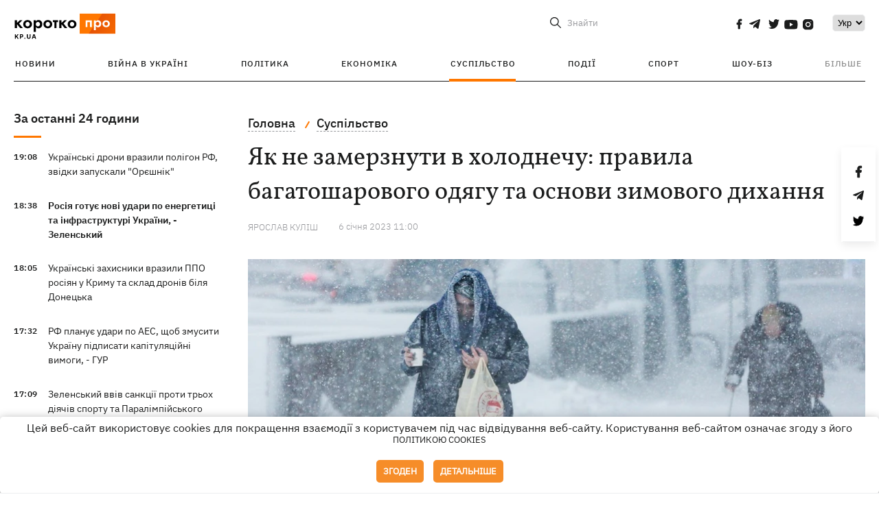

--- FILE ---
content_type: text/html; charset=UTF-8
request_url: https://kp.ua/ua/life/a662299-jak-ne-zamerznuti-v-kholodnechu-pravila-bahatosharovoho-odjahu-ta-osnovi-zimovoho-dikhannja
body_size: 17393
content:
<!DOCTYPE html>
<html lang="uk">
            <head>
    <meta charset="UTF-8">
    <meta http-equiv="X-UA-Compatible" content="IE=edge">
    <meta name="viewport" content="width=device-width, initial-scale=1">
    <meta name="iua-site-verification" content="a1ffdeb377e59db8d563549272b66c43" />

    
        <title>Як не замерзнути в холоднечу: правила багатошарового одягу та основи зимового дихання - Новини на KP.UA</title>    <meta name="description" content="Як пережити мороз на вулиці - правила вибору зимового одягу, основи зимового дихання та пересування на холоді. Від яких напоїв краще відмовитись, а які справді зігріють." class="js-meta" />    <meta name="keywords" content="обмороження, зимові морози, як не замерзнути" class="js-meta" /><meta name="news_keywords" content="обмороження, зимові морози, як не замерзнути" class="js-meta" />    
    
                    
                <link rel="canonical" href="https://kp.ua/ua/life/a662299-jak-ne-zamerznuti-v-kholodnechu-pravila-bahatosharovoho-odjahu-ta-osnovi-zimovoho-dikhannja"><link rel="alternate" href="https://kp.ua/ua/life/a662299-jak-ne-zamerznuti-v-kholodnechu-pravila-bahatosharovoho-odjahu-ta-osnovi-zimovoho-dikhannja" hreflang="uk-UA" />        
                <link rel="alternate" href="https://kp.ua/life/a662299-kak-ne-zamerznut-v-stuzhu-pravila-mnohoslojnoj-odezhdy-i-osnovy-zimneho-dykhanija-" hreflang="ru-UA">
        
                    
                                                                        <link rel="amphtml" href="https://kp.ua/ua/amp/a662299-jak-ne-zamerznuti-v-kholodnechu-pravila-bahatosharovoho-odjahu-ta-osnovi-zimovoho-dikhannja">
    
                                            
                            

    

                
    <meta property='og:type' content='article'/>

<meta property='og:title' content="Як не замерзнути в холоднечу: правила багатошарового одягу та основи зимового дихання"/>
<meta name='twitter:title' content="Як не замерзнути в холоднечу: правила багатошарового одягу та основи зимового дихання">
    <meta property='og:description' content="Синоптики обіцяють, що незабаром в Україну нагрянуть морози до мінус 20."/>
    <meta name='twitter:description' content="Синоптики обіцяють, що незабаром в Україну нагрянуть морози до мінус 20.">
    <meta property='og:image' content='https://kp.ua/img/article/6622/99_news_big-v1672927898.jpg'/>
    <meta name='twitter:image:src' content='https://kp.ua/img/article/6622/99_news_big-v1672927898.jpg'>
    <meta property="og:image:width" content="900">
    <meta property="og:image:height" content="470">
<meta property="og:url" content="https://kp.ua/ua/life/a662299-jak-ne-zamerznuti-v-kholodnechu-pravila-bahatosharovoho-odjahu-ta-osnovi-zimovoho-dikhannj" />
<meta property='og:site_name' content='KP.UA'/>
<meta name='twitter:card' content='summary_large_image'>
<meta name='twitter:site' content='@kp_ukraine'>
<meta name='twitter:creator' content='@kp_ukraine'>                                                    
        
                            
                                                            
                
                
                
    <script type="application/ld+json">
    {
        "@context": "http://schema.org",
        "@type": "NewsArticle",
        "mainEntityOfPage": {
            "@type": "WebPage",
            "@id": "https://kp.ua/ua/life/a662299-jak-ne-zamerznuti-v-kholodnechu-pravila-bahatosharovoho-odjahu-ta-osnovi-zimovoho-dikhannj"
        },
        "headline": "Як не замерзнути в холоднечу: правила багатошарового одягу та основи зимового дихання",
        "datePublished": "2023-01-06T11:00:00+02:00",
        "dateModified": "2023-01-06T10:40:30+02:00",
                    "image": {
                "@type": "ImageObject",
                "url": "https://kp.ua/img/article/6622/99_news_big-v1672927898.jpg",
                "height": 470,
                "width": 900
            },
                            "author": [
                        {"@type": "Person","name": "Ярослав КУЛІШ"}                        ],
                            "description": "Як пережити мороз на вулиці - правила вибору зимового одягу, основи зимового дихання та пересування на холоді. Від яких напоїв краще відмовитись, а які справді зігріють.",
                "publisher": {
            "@type": "Organization",
            "name": "Kp.ua",
            "logo": {
                "@type": "ImageObject",
                "url": "https://kp.ua/user/img/logo.png",
                "width": 454,
                "height": 108
            }
        }
    }
    </script>
    
    <link rel="apple-touch-icon" sizes="180x180" href="/user/favicon/apple-touch-icon.png">
    <link rel="icon" type="image/png" sizes="192x192"  href="/user/favicon/android-chrome-192x192.png">
    <link rel="icon" type="image/png" sizes="512x512" href="/user/favicon/android-chrome-512x512.png">
    <link rel="icon" type="image/png" sizes="32x32" href="/user/favicon/favicon-32x32.png">
    <link rel="icon" type="image/png" sizes="16x16" href="/user/favicon/favicon-16x16.png">
    <link rel="icon" type="image/png" sizes="150x150" href="/user/favicon/mstile-150x150.png">
    <link rel="manifest" href="/user/favicon/site.webmanifest">


    <link rel="preload" href='/user/css/reset.css' as="style"/>
    <link rel="preload" href='/user/css/bn_membrana.css' as="style"/>
    <link rel="preload" href='/user/css/main-new-v7.css' as="style"/>
    <link rel="preload" href='/user/css/fix-v35.css' as="style"/>

    <link rel="stylesheet" href="/user/css/reset.css">
    <link rel="stylesheet" href='/user/css/bn_membrana.css'>
    <link rel="stylesheet" href="/user/css/main-new-v7.css">
    <link rel="stylesheet" href="/user/css/fix-v35.css">
        <script>
        function loadScripts() {
            var script1 = document.createElement('script');
            script1.src = "https://securepubads.g.doubleclick.net/tag/js/gpt.js";
            script1.async = true;
            document.head.appendChild(script1);

            var script2 = document.createElement('script');
            script2.src = "https://cdn.membrana.media/kpu/ym.js";
            script2.async = true;
            document.head.appendChild(script2);
        }
       setTimeout(loadScripts, 4500);
    </script>

    <script>
        window.yieldMasterCmd = window.yieldMasterCmd || [];
        window.yieldMasterCmd.push(function() {
            window.yieldMaster.init({
                pageVersionAutodetect: true
            });
        });
    </script>

    <script src="/user/js/kp_async_actions.js"></script>

    
    <script>
        var loadsrcscache = [];
        load_srcs = function(sources, callback) {
            loadsrcscache.push([sources, callback]);
        }
    </script>
   
   
</head>    
    <body>
        <div data-action="banners" data-place="41" data-page="2898" class="sunsite_actions"></div>
        <div data-action="banners" data-place="46" data-page="2898" class="sunsite_actions"></div>
        <div id="fb-root"></div>
        
        <!-- (C)2000-2014 Gemius SA - gemiusAudience / kp.ua / All -->
        <script type="text/javascript">
        <!--    //--><![CDATA[//><!--
            setTimeout(function() {
            var pp_gemius_identifier = '.WqVVKd0paG9gXEdrhpca2ZWj55NuYLCTbrLa7y1PXv.O7';
            // lines below shouldn't be edited
            function gemius_pending(i) { window[i] = window[i] || function () { var x = window[i + '_pdata'] = window[i + '_pdata'] || []; x[x.length] = arguments; }; };
            gemius_pending('gemius_hit'); gemius_pending('gemius_event'); gemius_pending('pp_gemius_hit'); gemius_pending('pp_gemius_event');
            (function (d, t) {
                try {
                    var gt = d.createElement(t), s = d.getElementsByTagName(t)[0], l = 'http' + ((location.protocol == 'https:') ? 's' : ''); gt.setAttribute('async', 'async');
                    gt.setAttribute('defer', 'defer'); gt.src = l + '://gaua.hit.gemius.pl/xgemius.js'; s.parentNode.insertBefore(gt, s);
                } catch (e) { }
            })(document, 'script');
            }, 3500);
            //--><!]]>
        </script>

        <div class="sbody 2">
                        
            <!-- Google tag (gtag.js) -->
                        <script>
                // Функция для загрузки скрипта Google Tag Manager
                function loadGoogleTag() {
                    var gtagScript = document.createElement('script');
                    gtagScript.src = "https://www.googletagmanager.com/gtag/js?id=G-59YTSG422H";
                    gtagScript.async = true;
                    document.head.appendChild(gtagScript);
                    window.dataLayer = window.dataLayer || [];
                    function gtag() { dataLayer.push(arguments); }
                    gtag('js', new Date());
                    gtag('set', 'linker', {
                        'domains': ['https://kp.ua']
                    });
                    gtag('config', 'G-59YTSG422H');
                }
                setTimeout(loadGoogleTag, 3500); 
            </script>

           
             <!-- Google tag end (gtag.js) -->
                        <script>
                // Функция для загрузки Google Analytics
                function loadGoogleAnalytics() {
                    (function (i, s, o, g, r, a, m) {
                        i['GoogleAnalyticsObject'] = r; i[r] = i[r] || function () {
                            (i[r].q = i[r].q || []).push(arguments)
                        }, i[r].l = 1 * new Date(); a = s.createElement(o),
                        m = s.getElementsByTagName(o)[0]; a.async = 1; a.src = g; m.parentNode.insertBefore(a, m)
                    })(window, document, 'script', 'https://www.google-analytics.com/analytics.js', 'ga');

                    ga('create', 'UA-2065037-1', 'auto');
                    ga('send', 'pageview');
                }

                setTimeout(loadGoogleAnalytics, 3500); 
            </script>
           

            <div id="comments_base_container"></div>
                                                <script>load_srcs(['/user/js/kp_komments.js'], function() {});</script>
                                        <div data-action="banners" data-place="38" data-page="2898" class="sunsite_actions"></div>
            

                                                                                                                                                                                                                                                                                                                                                                                                                                                                                                                                                                                                                                                                                                                                                                                                                                                                                                                                                                                                                                                                                                
                                
<header class="header">
    <div class="container">
        <div class="header__top">
            <div class="header__top__item">
                <a href="/ua/" class="header__logo" data-new="1">
                    <img width="155" height="80" src="/user/img/KP-logo_new.svg" alt="header kp logo">
                </a>
                                            </div>
            
            <div class="header__top__item">
                                                                                                                                        
                        
                                                                                                                                                
                        
                                                            
                
                                                                            <span class="lang_change_mobile" data-lset="1" data-link="/life/a662299-kak-ne-zamerznut-v-stuzhu-pravila-mnohoslojnoj-odezhdy-i-osnovy-zimneho-dykhanija-"></span>
                                                                                                        
                
                <form id="search-form" action="/ua/search/" class="header__search">
                    <div id="search-btn" class="header__search-btn"> <span>Знайти</span></div>
                    <input id="input-search" name="query" type="search" placeholder="Знайти">
                </form>   

                
                <div class="header__social bl">
                                            <a aria-label="social" class="facebook" href="https://www.facebook.com/kp.kyiv"></a>
                                            <a aria-label="social" class="telegram" href="https://telegram.me/kp_in_ua"></a>
                                            <a aria-label="social" class="twitter" href="https://twitter.com/korotko_pro"></a>
                                            <a aria-label="social" class="youtube" href="https://www.youtube.com/user/KievKp"></a>
                                            <a aria-label="social" class="instagram" href="https://www.instagram.com/korotko__pro/"></a>
                                    </div>

                                                        <div class="header__lang">
                        <label for="selectbox" style="border: none; padding: 0"></label><select aria-label="Select" id="selectbox" class="js-lang-switch">
                                                                                <option data-lset="1" value="/life/a662299-kak-ne-zamerznut-v-stuzhu-pravila-mnohoslojnoj-odezhdy-i-osnovy-zimneho-dykhanija-">Ру</option>
                                                                                                    <option data-lset="2" value="#" selected>Укр</option>
                                                
                        </select>
                    </div>
                
                <a class="menu-mob" id="butt1">
                    <input type="checkbox" id="checkbox1" class="checkbox1 visuallyHidden">
                    <label for="checkbox1" id="butt">
                        <div class="hamburger hamburger1">
                            <span class="bar bar1"></span>
                            <span class="bar bar2"></span>
                            <span class="bar bar3"></span>
                            <span class="bar bar4"></span>
                        </div>
                    </label>
                </a>
            </div>
        </div>
        
        <div class="header__mobil" id="menu_mobil" style="display: none">

            <div class="header__mobil__item">
                <div class="header__social">
                                            <a class="instagram" href="https://www.instagram.com/korotko__pro/" aria-label="social"><i class="fa fa-instagram" aria-hidden="true"></i></a>
                                            <a class="twitter" href="https://twitter.com/korotko_pro" aria-label="social"><i class="fa fa-twitter" aria-hidden="true"></i></a>
                                            <a class="facebook" href="https://www.facebook.com/kp.kyiv" aria-label="social"><i class="fa fa-facebook" aria-hidden="true"></i></a>
                                            <a class="telegram" href="https://telegram.me/kp_in_ua" aria-label="social"><i class="fa fa-telegram" aria-hidden="true"></i></a>
                                    </div>
                <div class="header__flex">
                    <div class="header__search">
                        <a href=""><i class="fa fa-search" aria-hidden="true"></i> <span>Знайти</span></a>
                    </div>
                                            <div class="header__lang">
                            <select id="selectbox1" class="js-lang-switch">
                                                                                    <option data-lset="1" value="/life/a662299-kak-ne-zamerznut-v-stuzhu-pravila-mnohoslojnoj-odezhdy-i-osnovy-zimneho-dykhanija-">Ру</option>
                                                                                                    <option data-lset="2" value="#" selected>Укр</option>
                                                
                            </select>
                        </div>
                                    </div>
            </div>

            <div class="header__mobil__item">
                <div class="header__mobil__rubric">Рубрики</div>
                                                 <ul>
                                    <li>
                        <a href="/ua/archive/">Новини</a>
                    </li>
                                    <li>
                        <a href="/ua/war-ukraine-2022/">Війна в Україні</a>
                    </li>
                                    <li>
                        <a href="/ua/politics/">Політика</a>
                    </li>
                                    <li>
                        <a href="/ua/economics/">Економіка</a>
                    </li>
                                            </ul>
                    <ul>
                                    <li>
                        <a href="/ua/life/">Суспільство</a>
                    </li>
                                    <li>
                        <a href="/ua/incidents/">Події</a>
                    </li>
                                    <li>
                        <a href="/ua/sport/">Спорт</a>
                    </li>
                                    <li>
                        <a href="/ua/culture/">Шоу-біз</a>
                    </li>
                                            </ul>
                    <ul>
                                    <li>
                        <a href="/ua/press/">Прес-центр</a>
                    </li>
                                                                    	               <li><a href="https://kp.ua/journal/pdf/archive/2022/">Архів номерів</a></li>
            
                                                </ul>
        
                            </div>

            <div class="header__mobil__item">
                <div class="header__mobil__rubric">Спец. теми</div>
                                                <ul>
                                    <li><a href="/ua/tag/6685/">Вакцинація</a></li>
                                    <li><a href="/ua/tag/1221/">Карантин</a></li>
                                    <li><a href="/ua/tag/1728/">Ринок праці</a></li>
                                    <li><a href="/ua/tag/12877/">Інтерв'ю</a></li>
                            </ul>
                    <ul>
                                    <li><a href="/ua/life/ukrainehistory/">Історія</a></li>
                                    <li><a href="/ua/tag/983/">Прогнози і гороскопи</a></li>
                                    <li><a href="/ua/tag/13434/">Спецпроекти</a></li>
                            </ul>
        
                            </div>

            <div class="header__mobil__item about">
                                                    <ul>
                                                    <li><a href="/ua/commercial">Реклама на сайті</a></li>
                                                    <li><a href="/ua/about/">Про нас</a></li>
                                                    <li><a href="/ua/agreements/">Угода з користувачем</a></li>
                                                                    </ul>
                                    <ul>
                                                    <li><a href="/ua/privacy-policy/">Політика конфіденційності</a></li>
                                                                            <li><a href="/ua/cookies-policy/">Політика використання cookies</a></li>
                                            </ul>
                            </div>

            
        </div>

        <div class="header__menu">
            <nav class="header__menu__box">
                <ul class="header__menu__list">
                                                                <li class="header__menu__item ">
                                                <a class="header__menu__link" href="/ua/archive/">Новини</a>
                                            </li>
                                    <li class="header__menu__item ">
                                                <a class="header__menu__link" href="/ua/war-ukraine-2022/">Війна в Україні</a>
                                            </li>
                                    <li class="header__menu__item ">
                                                <a class="header__menu__link" href="/ua/politics/">Політика</a>
                                            </li>
                                    <li class="header__menu__item ">
                                                <a class="header__menu__link" href="/ua/economics/">Економіка</a>
                                            </li>
                                    <li class="header__menu__item active">
                                                <a class="header__menu__link" href="/ua/life/">Суспільство</a>
                                            </li>
                                    <li class="header__menu__item ">
                                                <a class="header__menu__link" href="/ua/incidents/">Події</a>
                                            </li>
                                    <li class="header__menu__item ">
                                                <a class="header__menu__link" href="/ua/sport/">Спорт</a>
                                            </li>
                                    <li class="header__menu__item ">
                                                <a class="header__menu__link" href="/ua/culture/">Шоу-біз</a>
                                            </li>
                
                    
                                            <li id ='menu__show' class="header__menu__item">
                            <a class="header__menu__link" href="#">Більше</a>
                        </li>
                        <div id="menu-hidden" class="header__menu__hidden">
                            <ul class="header__menu__list">
                                                    <li class="header__menu__item">
                        <a class="header__menu__link" href="/ua/press/">Прес-центр</a>
                    </li>
                                <li class="header__menu__item">
                    <a class="header__menu__link" href="https://kp.ua/journal/pdf/archive/2022/">Архів номерів</a>
                </li>
            
                            </ul>
                        </div>
                                    </ul>
            </nav>
        </div>

    </div>
    </header>

<style>

    @media (max-width: 567px){
       .js-append-news.height .stream_mob_prj_banner .sunsite_actions[data-place="77"]{
        min-height: 308px;
       }
       .face iframe{
            width: 100%;
        }
    }
    
</style>
            <div class="container">
            <i data-absnum="662299" data-operand="article" data-action="stat" class="sunsite_actions" style="display:none;"></i>
<div class="content content__flex">
    <div class="content__base content-two">
        <div class="content__flex">
            <div class="content__news hide">
                
                                                                                                                                                                                                                                                                                                                                                                                                                                                                                                                                                                                                                                                                                                                                                                                                                                                                                                                                                                                                                                                                                                                                                                                                                                                                                                                                                                                                                                                                                                                                                                                                                                                                                                                    

                


    <div class="banner_project">
        <div data-action="banners" data-place="42" data-page="2898" class="sunsite_actions"></div>
    </div>
<div class="content__news__box scroll">
    <div class="content__news__titles">
                                            <a href="/ua/archive/" class="content__news__title">
            За останні 24 години
        </a>
            </div>
    
            <div class="js-append-news " data-section="all">
                                                                                                                                                                                        <div class="content__news__item ">
                    <span class="content__time ">
                        19:08
                    </span>
                    <span class="content__block-text">
                        <a class="content__news__link" data-edit="724065,2890" href="/ua/incidents/a724065-ukrajinski-droni-vrazili-polihon-rf-zvidki-zapuskali-horishnik">Українські дрони вразили полігон РФ, звідки запускали "Орєшнік"</a>
                                                                                                                    </span>
                </div>
                                                
                <style>
                    @media (min-width: 768px) {
                        .nts-ad[data-ym-ad="KPU_ITC"] {display: none}
                    }
                </style>

                                
                                                                                                                                                                <div class="content__news__item  bold">
                    <span class="content__time ">
                        18:38
                    </span>
                    <span class="content__block-text">
                        <a class="content__news__link" data-edit="724064,2890" href="/ua/incidents/a724064-rosija-hotuje-novi-udari-po-enerhetitsi-ta-infrastrukturi-ukrajini-zelenskij">Росія готує нові удари по енергетиці та інфраструктурі України, - Зеленський </a>
                                                                                                                    </span>
                </div>
                                                
                <style>
                    @media (min-width: 768px) {
                        .nts-ad[data-ym-ad="KPU_ITC"] {display: none}
                    }
                </style>

                                
                                                                                                                                                                <div class="content__news__item ">
                    <span class="content__time ">
                        18:05
                    </span>
                    <span class="content__block-text">
                        <a class="content__news__link" data-edit="724061,2890" href="/ua/incidents/a724061-ukrajinski-zakhisniki-vrazili-ppo-rosijan-u-krimu-ta-sklad-droniv-bilja-donetska">Українські захисники вразили ППО росіян у Криму та склад дронів біля Донецька </a>
                                                                                                                    </span>
                </div>
                                                    <div class="stream_mob_prj_banner">
                        <div data-action="banners" data-place="50" data-page="2898" class="sunsite_actions"></div>
                    </div>
                                
                <style>
                    @media (min-width: 768px) {
                        .nts-ad[data-ym-ad="KPU_ITC"] {display: none}
                    }
                </style>

                                
                                                                                                                                                                <div class="content__news__item ">
                    <span class="content__time ">
                        17:32
                    </span>
                    <span class="content__block-text">
                        <a class="content__news__link" data-edit="724063,2890" href="/ua/incidents/a724063-rf-planuje-udari-po-aes-shchob-zmusiti-ukrajinu-pidpisati-kapituljatsijni-vimohi-hur">РФ планує удари по АЕС, щоб змусити Україну підписати капітуляційні вимоги, - ГУР </a>
                                                                                                                    </span>
                </div>
                                                
                <style>
                    @media (min-width: 768px) {
                        .nts-ad[data-ym-ad="KPU_ITC"] {display: none}
                    }
                </style>

                                
                                                                                                                                                                <div class="content__news__item ">
                    <span class="content__time ">
                        17:09
                    </span>
                    <span class="content__block-text">
                        <a class="content__news__link" data-edit="724062,2871" href="/ua/politics/a724062-zelenskij-vviv-sanktsiji-proti-trokh-dijachiv-sportu-ta-paralimpijskoho-komitetu-rf">Зеленський ввів санкції проти трьох діячів спорту та Паралімпійського комітету РФ </a>
                                                                                                                    </span>
                </div>
                                                
                <style>
                    @media (min-width: 768px) {
                        .nts-ad[data-ym-ad="KPU_ITC"] {display: none}
                    }
                </style>

                                
                                                                                                                                                                <div class="content__news__item  bold">
                    <span class="content__time ">
                        16:29
                    </span>
                    <span class="content__block-text">
                        <a class="content__news__link" data-edit="724060,2871" href="/ua/politics/a724060-zelenskij-vviv-novi-sanktsiji-proti-propahandistiv-ta-tikh-khto-vipravdovuje-ahresiju-rf"> Зеленський ввів нові санкції проти пропагандистів та тих, хто виправдовує агресію РФ </a>
                                                    <span class="youtube-news"></span>
                                                                                                                    </span>
                </div>
                                                
                <style>
                    @media (min-width: 768px) {
                        .nts-ad[data-ym-ad="KPU_ITC"] {display: none}
                    }
                </style>

                                    <div class="stream_mob_prj_banner">
                        <div data-action="banners" data-place="77" data-page="2898" class="sunsite_actions"></div>
                    </div>
                                
                                                                                                                                                                <div class="content__news__item  bold">
                    <span class="content__time ">
                        16:01
                    </span>
                    <span class="content__block-text">
                        <a class="content__news__link" data-edit="724059,2890" href="/ua/incidents/a724059-vijska-rf-atakujut-raketami-kharkiv-bahato-rujnuvan-je-poraneni">Війська РФ атакують ракетами Харків – багато руйнувань, є поранені</a>
                                                                                                                    </span>
                </div>
                                                
                <style>
                    @media (min-width: 768px) {
                        .nts-ad[data-ym-ad="KPU_ITC"] {display: none}
                    }
                </style>

                                
                                                                                                                                                                <div class="content__news__item ">
                    <span class="content__time ">
                        15:07
                    </span>
                    <span class="content__block-text">
                        <a class="content__news__link" data-edit="724057,2898" href="/ua/life/a724057-v-ukrajini-18-sichnja-utrimajetsja-morozna-pohoda-v-dejakikh-oblastjakh-do-20">В Україні 18 січня утримається морозна погода, в деяких областях до -20</a>
                                                                                                                    </span>
                </div>
                                                
                <style>
                    @media (min-width: 768px) {
                        .nts-ad[data-ym-ad="KPU_ITC"] {display: none}
                    }
                </style>

                                
                                                                                                                                                                <div class="content__news__item ">
                    <span class="content__time ">
                        15:02
                    </span>
                    <span class="content__block-text">
                        <a class="content__news__link" data-edit="724056,2890" href="/ua/incidents/a724056-u-tspd-sprostuvali-fejk-pro-povne-vidkljuchennja-svitla-na-zakhodi-ukrajini"> У ЦПД спростували фейк про повне відключення світла на заході України </a>
                                                                                                                    </span>
                </div>
                                                
                <style>
                    @media (min-width: 768px) {
                        .nts-ad[data-ym-ad="KPU_ITC"] {display: none}
                    }
                </style>

                                
                                                                                                                                                                <div class="content__news__item  bgc">
                    <span class="content__time ">
                        15:00
                    </span>
                    <span class="content__block-text">
                        <a class="content__news__link" data-edit="723669,2898" href="/ua/life/a723669-daruvati-spilkuvannja-ta-pidtrimku-odinokim-ljudjam-pokhiloho-viku-jak-pratsjuje-proekt-zjednujemo">Дарувати спілкування та підтримку одиноким людям похилого віку: як працює проєкт «З'ЄДНУЄМО»</a>
                                                                            <span class="photo-news"></span>
                                                                                            </span>
                </div>
                                                
                <style>
                    @media (min-width: 768px) {
                        .nts-ad[data-ym-ad="KPU_ITC"] {display: none}
                    }
                </style>

                                
                                                                                                                                                                <div class="content__news__item  bold">
                    <span class="content__time ">
                        14:35
                    </span>
                    <span class="content__block-text">
                        <a class="content__news__link" data-edit="724054,2871" href="/ua/politics/a724054-zelenskij-doruchiv-rozibratisja-z-budinkami-shcho-zalishajutsja-bez-tepla-u-stolitsi">Зеленський доручив розібратися з будинками, що залишаються без тепла у столиці</a>
                                                                                                                    </span>
                </div>
                                                
                <style>
                    @media (min-width: 768px) {
                        .nts-ad[data-ym-ad="KPU_ITC"] {display: none}
                    }
                </style>

                                
                                                                                                                                                                <div class="content__news__item ">
                    <span class="content__time ">
                        14:20
                    </span>
                    <span class="content__block-text">
                        <a class="content__news__link" data-edit="724055,2871" href="/ua/politics/a724055-makron-zjavivsja-na-zustrich-u-jelisejskomu-palatsi-u-sontsezakhisnikh-okuljarakh">Макрон з'явився на зустріч в Єлисейському палаці у сонцезахисних окулярах</a>
                                                    <span class="youtube-news"></span>
                                                                                                                    </span>
                </div>
                                                
                <style>
                    @media (min-width: 768px) {
                        .nts-ad[data-ym-ad="KPU_ITC"] {display: none}
                    }
                </style>

                                
                    </div>
    </div>

    <style>
        .nts-ad-h100 {min-height: 100px} 
        @media (min-width: 700px) { 
            .nts-ad[data-ym-ad="KPU_BTC_1"] {display: none} 
        }
    </style>

    <div class="stream_mob_prj_banner">
        <div data-action="banners" data-place="78" data-page="2898" class="sunsite_actions"></div>
    </div>

    <a href="/ua/archive/" class="content__news__load">Завантажити ще</a>


    <div class="js-sb-container">
        <div class="banner1 js-sdb">
                        <div data-action="banners" data-place="67" data-page="2898" class="sunsite_actions"></div>
        </div>
    </div>

    <script>
        load_srcs(['/user/js/kp-app.js'], function() {let scrollBlock = document.querySelector('.js-sdb');if(scrollBlock) {let newsFeedBtn = document.querySelector('.content__news__load');function setScrollBlock() {if(window.innerWidth > 992) {let blockBounds = newsFeedBtn.getBoundingClientRect();if(blockBounds.top <= 0 && scrollBlock.style.position !== 'fixed') {scrollBlock.style.position = 'fixed';scrollBlock.style.zIndex = '500';scrollBlock.style.top = '150px';}if(blockBounds.top >= 0 && scrollBlock.style.position === 'fixed') {scrollBlock.style.position = '';scrollBlock.style.zIndex = '';scrollBlock.style.top = '';}}}if(document.querySelector('.content__news').clientHeight > 1450) {window.addEventListener('scroll', setScrollBlock);window.addEventListener('resize', setScrollBlock);}}});
    </script>

<script>load_srcs(['/user/js/kp-app.js'], function() {let mainstream = document.querySelector('.js-append-news');let mtpage = 2;let mtblocked = false;let months = {};let lastdate = '2026-1-17';months['1'] = 'сiчня';months['2'] = 'лютого';months['3'] = 'березня';months['4'] = 'квiтня';months['5'] = 'травня';months['6'] = 'червня';months['7'] = 'липня';months['8'] = 'серпня';months['9'] = 'вересня';months['10'] = 'жовтня';months['11'] = 'листопада';months['12'] = 'грудня';if(mainstream) {mainstream.addEventListener('wheel', function(e) {if(this.scrollTop >= ((this.scrollHeight - this.clientHeight) - 250)&& (e.detail > 0 || e.wheelDelta < 0)&& !mtblocked) {mtblocked = true;ajax.get(lang + '/actions/ajax_mainstream',{ 'page' : mtpage, 'section' : this.dataset.section },function(data) {data = JSON.parse(data);data = data.ajax_mainstream;mtpage++;if(data.success) {mtblocked = false;let list = data.list;for(let day in list) {if(day != lastdate) {let dt = day.split('-');let mnt = months[dt[1]];let dname = dt[2];mainstream.append(fromHTML( `<div class="content__news__item date">${dname + ' ' + mnt}</div>`));lastdate = day;}list[day].forEach(function(el, idx) {let timeH = `<span class="content__time">${el.time}</span>`;if(el.classes.includes('notice')) {timeH =  `<span class="content__time notice">${el.time}</span>`;let idx = el.classes.indexOf('notice');delete el.classes[idx];}let updatedH = '';if(el.classes.includes('updated')) {updatedH =  `<span class="obn-news">[оновлюється]</span>`;let idx = el.classes.indexOf('updated');delete el.classes[idx];}let typH = '';if(el.types.length > 0) {for(let tp in el.types) {typH += `<span class="${el.types[tp]}"></span>`;}}mainstream.append(fromHTML(`<div class="content__news__item ${el.classes.join(' ')}">${timeH}<span class="content__block-text"><a class="content__news__link" data-edit="${el.absnum},${el.ctg}" href="${el.url}">${el.title}</a>${typH}${updatedH}</span></div>`));});if(typeof sunsiteRedactor == 'function'){sunsiteRedactor();}}}});}});}});</script>            </div>
            <div class="content__main padding">
                <div class="news__block news">
                    <div class="news-social fixed" style="display:none">
                        <div class="news-social__link social-likes likely" data-js="likely" data-url="https://kp.ua/ua/life/a662299-jak-ne-zamerznuti-v-kholodnechu-pravila-bahatosharovoho-odjahu-ta-osnovi-zimovoho-dikhannja">
                                                            <div class="facebook"></div>
                                                            <div class="telegram"></div>
                                                            <div class="twitter"></div>
                                                    </div>
                        <div class="news-social__back"><img width="50" height="51" src="/user/img/back.png" alt="back icon"></div>
                    </div>

                    <ul class="breadcrumb" itemscope itemtype="https://schema.org/BreadcrumbList">
    <li itemprop="itemListElement" itemscope itemtype="https://schema.org/ListItem">
        <a itemprop="item" href="/ua"><span itemprop="name">Головна</span></a>
        <meta itemprop="position" content="1" />
    </li>
                                <li itemprop="itemListElement" itemscope itemtype="https://schema.org/ListItem">
            <a itemprop="item" href="/ua/life/"><span itemprop="name">Суспільство</span></a>
            <meta itemprop="position" content="2" />
                    </li>
    </ul>
                    <div class="content__title">
                        <h1 data-edit="662299,2898">Як не замерзнути в холоднечу: правила багатошарового одягу та основи зимового дихання</h1>
                                            </div>

                    <div class="content__notice sunsite_actions" data-action="articles_views" data-absnum="662299">
                        <span class="content__icons">
                                                                                                            </span>

                                                                                                                                                                                                                                                                                                        <a class="content__author" href="/ua/author/3270/">
                                    <span>Ярослав КУЛІШ</span>
                                </a>
                                                                                                    <div class="content__author-info sunsite_actions" data-action="articles_views" data-absnum="662299">
                            <span>6 сiчня 2023 11:00</span>
                            <span class="content__views views views_hide">0</span>
                        </div>
                    </div>

                                                                                                <div class="picture" style="margin-bottom: 76px">
                                <picture>
                                    <source srcset="/img/article/6622/99_tn2-v1672927898.webp" media="(max-width: 567px)">
                                    <img src="/img/article/6622/99_news_big-v1672927898.webp" alt="Як не замерзнути в холоднечу: правила багатошарового одягу та основи зимового дихання">
                                </picture>
                                                                    <div class="picture-photo-desc margin"><span>Фото: Гонтар Володимир/УНІАН</span></div>
                                                            </div>
                                            
                                        <p>Така низька температура – це, як мінімум, підвищене навантаження на організм, ризик підхопити застуду або ще гірше – <a href="/ua/life/a661273-pomoshch-pri-pereokhlazhdenii-bystro-ne-sohrevat-alkoholem-ne-poit">обморозити одну з частин тіла</a>. kp.ua зібрала практичні поради про те, як пережити негоду і бути до неї максимально готовим.</p>
<h2>Багатошаровість одягу та правильне взуття</h2>
<p>Здавалося б, що складного? Одягаєш на себе більше теплого одягу, майку (бажано утеплену), підштаники, шкарпетки, черевики, штани, куртку - і все, порядок. Але ні, так небезпечно. Якщо натягнути на тіло безладно велику кількість одягу, це неминуче призведе до потіння. А це мало того що охолодить, а не зігріє ваше тіло на морозі, так ще й волога вбиратиметься в одяг, і він почне натирати шкіру. Так і занедужати недовго. Тому одягатися, як "капуста", не завжди обов'язково. А якщо вже й дотримуватися цього принципу, то робити за правилами.</p>
<p>Пам'ятайте, що речі слід підбирати не тільки теплі, вони не повинні бути тісними. Кровообігу не потрібно заважати, адже від нього залежить терморегуляція організму.</p><div data-action="banners" data-place="79" data-page="2898" class="sunsite_actions" style="clear: both;"></div>
<p>Носіть <a href="/ua/life/a659987-chtoby-i-teplo-i-sukho-i-komfortno-kak-vybirat-termobele">термобілизну</a> із синтетичних матеріалів, таких як поліестер або фліс. Існує просто міф, що синтетика шкідлива для людини, і це було справді так років 10 тому. Зараз це досить високотехнологічний і якісний матеріал, який в холодних умовах точно корисніший і енергоефективніший від бавовни. Синтетична термобілизна дозволяє відвести вологу до наступного шару одягу, а не тримати його поблизу вашої шкіри. Це залишає її сухою.</p>
<p><strong>Другий шар</strong> одягу відіграє роль термоізолятора. Завдання другого шару – забезпечення випаровування поту. Тобто зверху термобілизни слід натягнути ще підштанники і кофту (светр). Ось тут краще вибрати речі з бавовни чи напіввовни.</p>
<p><strong>Третій шар</strong> – зовнішній захист. Його завдання – забезпечити вам комфортні умови та мінімізувати вплив навколишнього середовища, захистивши від вітру, снігу та води. Це куртки, штани та шапка з рукавичками. Краще віддавати перевагу матеріалам, які відштовхують вологу, а не вбирають її. Одяг повинен бути підібраний так, щоб не сковував рухів і тим самим не змушував вас докладати зусиль на такі банальні рухи, як підйом руки над головою або широкий крок.</p>
<p><strong><em>Зимове взуття</em></strong> для великих морозів не повинно бути впритул. Якщо ваші пальці не можуть ворушитися – справа погана. Стислі пальці призведуть до порушення кровообігу. А це, у свою чергу, до того, що ноги змерзнуть. Тому краще носити взуття на один розмір більше. Шкарпетки вибирати потрібно вовняні. І, будь ласка, милі дами, відмовтеся на якийсь час від взуття на високих підборах. Нехай краса зачекає до теплих часів.</p>
<p><strong><em>При виборі рукавичок</em></strong> перевагу варто віддати флісу. Він чудово гріє руки і не сковує рух пальців так, як це роблять рукавички із грубіших матеріалів.</p>
<p><strong><em>Шапка</em></strong> має бути таких розмірів, щоб повністю прикривала вуха, адже вони, як правило, страждають від морозу першими. Ідеальний матеріал – все та ж вовна.</p><div data-action="banners" data-place="80" data-page="2898" class="sunsite_actions" ></div>
<h2>Менше косметики, більше чаю</h2>
<p>Опинившись надворі, намагайтеся пересуватися із середнім рівнем активності. Не застоюйтеся подовгу на одному місці - охолонете, не рухайтеся на максимумі своїх можливостей - швидко втомитеся і, знову ж таки, спітнієте.</p>
<p>Відмовтеся від перенесення в руках важких предметів. Різні пакети, сумки та інше призводять до перетискання пальців, внаслідок чого ті дуже швидко замерзають. Якщо ніяк не уникнути перенесення мінімального вантажу - віддайте перевагу рюкзаку. Але і з ним потрібно не забувати, що наплічні лямки не варто затягувати по максимуму. Причина все та ж, пам'ятаємо про кровообіг.</p>
<p>Відмовтеся на якийсь час від різних косметичних препаратів, що зволожують ваші губи, руки, шкіру. Віддайте перевагу кремам та лосьйонам з жирною текстурою.</p>
<p>Дихати на морозі потрібно виключно носом. Якщо робити це ротом, то підвищаться шанси швидше замерзнути і ще й підхопите застуду. Дихати слід повільно і плавно, адже чим повільніше повітря надходить через дихальні шляхи в організм, тим краще він прогрівається. Не варто дихати проти вітру, адже навіть без вашого бажання збільшиться швидкість вдиху, що небажано. Не вдихайте повітря на повні груди, більш ефективні короткі вдихи та видихи.</p><div data-action="banners" data-place="81" data-page="2898" class="sunsite_actions" ></div>
<p>І не треба кутати ніс у шарф. Це призводить до того, що повітря, що видихається, миттю замерзає, виділяється волога і утворюються крижинки. Та й сам процес дихання стане набагато складнішим.</p>
<p>І найважливіше – ніколи не вживайте алкоголь на морозі. Існує думка, що він допомагає зігрітися. Однак це докорінно не так. Він лише викликає ілюзію зігрівання, знижуючи рівень чутливості. Насправді людина мерзне ще сильніше, але навіть не помічає цього. Навіть глінтвейн на холоді – це прямий шлях до переохолодження та обмороження. Пийте краще більше гарячого чаю, він чудово зігріває.</p>

                    <div class="content__notice theme">
                                                 
                            <span>Новини по темі:</span>
                                                            <a href="/ua/tag/745/">Зима</a>
                                                            <a href="/ua/tag/2487/">обмороження</a>
                                                            <a href="/ua/tag/1672/">холода</a>
                                                                        </div>

                    <div class="content_roll_banner">
                        <div data-action="banners" data-place="44" data-absnum="662299" data-page="2898" class="sunsite_actions"></div>
                    </div>
                    <div class="mobile_premium_in_art">
                        <div data-action="banners" data-place="47" data-absnum="662299" data-page="2898" class="sunsite_actions"></div>
                    </div>

                    <div class="subscribe">
    <span>Підписуйтесь на нас в соц. мережах</span>
    <div class="header__social">
                    <a class="facebook" href="https://www.facebook.com/kp.kyiv" aria-label="social"></a>
                    <a class="telegram" href="https://telegram.me/kp_in_ua" aria-label="social"></a>
                    <a class="twitter" href="https://twitter.com/korotko_pro" aria-label="social"></a>
                    <a class="youtube" href="https://www.youtube.com/user/KievKp" aria-label="social"></a>
                    <a class="instagram" href="https://www.instagram.com/korotko__pro/" aria-label="social"></a>
            </div>
</div>                </div>

                
                                    
                                    
                                    <div class="content__box politics change">
                        <a href="#" class="content__news__title">Статті по темі</a>
                                                                                    <div class="content__tile">
                                    <a href="/ua/life/a723815-dijetichnij-perevorot-u-ssha-jajtsja-mjaso-ta-olija-bilshe-ne-vorohi-fihuri" class="content__tile-img sunsite_actions" data-action="articles_views" data-absnum="723815">
                                        <img src="/img/article/7238/15_tn2-v1768234157.webp" alt="Дієтична революція у США: яйця, м'ясо та олія більше не вороги фігури">
                                        <span class="counter views views_hide">0</span>
                                    </a>
                                    <div class="content__tile-info">
                                        <div class="content__tile-top">
                                            <span class="content__tile-date">14 сiчня</span>
                                            <a href="/ua/life/" class="content__tile-type">Суспільство</a>
                                        </div>
                                        <a href="/ua/life/a723815-dijetichnij-perevorot-u-ssha-jajtsja-mjaso-ta-olija-bilshe-ne-vorohi-fihuri" data-edit="723815,2898" class="content__tile-title">Дієтична революція у США: яйця, м'ясо та олія більше не вороги фігури</a>
                                    </div>
                                </div>
                                                                                                                <div class="content__tile">
                                    <a href="/ua/life/a723870-zliti-vodu-u-budinku-navishcho-tse-potribno-jak-zrobiti-pravilno-i-jak-potim-povernuti-opalennja" class="content__tile-img sunsite_actions" data-action="articles_views" data-absnum="723870">
                                        <img src="/img/article/7238/70_tn2-v1768321987.webp" alt="Злити воду у будинку: навіщо це потрібно, як зробити правильно і як потім повернути опалення">
                                        <span class="counter views views_hide">0</span>
                                    </a>
                                    <div class="content__tile-info">
                                        <div class="content__tile-top">
                                            <span class="content__tile-date">14 сiчня</span>
                                            <a href="/ua/life/" class="content__tile-type">Суспільство</a>
                                        </div>
                                        <a href="/ua/life/a723870-zliti-vodu-u-budinku-navishcho-tse-potribno-jak-zrobiti-pravilno-i-jak-potim-povernuti-opalennja" data-edit="723870,2898" class="content__tile-title">Злити воду у будинку: навіщо це потрібно, як зробити правильно і як потім повернути опалення</a>
                                    </div>
                                </div>
                                                                                                                <div class="content__tile">
                                    <a href="/ua/life/a723853-oleksandr-kovalenko-na-morozi-shakhedi-obmerzajut-rosija-bje-balistikoju-jaku-vazhche-perekhopiti" class="content__tile-img sunsite_actions" data-action="articles_views" data-absnum="723853">
                                        <img src="/img/article/7238/53_tn2-v1768307897.webp" alt="Олександр Коваленко: На морозі «шахеди» обмерзають, Росія б'є балістикою, яку важче перехопити">
                                        <span class="counter views views_hide">0</span>
                                    </a>
                                    <div class="content__tile-info">
                                        <div class="content__tile-top">
                                            <span class="content__tile-date">13 сiчня</span>
                                            <a href="/ua/life/" class="content__tile-type">Суспільство</a>
                                        </div>
                                        <a href="/ua/life/a723853-oleksandr-kovalenko-na-morozi-shakhedi-obmerzajut-rosija-bje-balistikoju-jaku-vazhche-perekhopiti" data-edit="723853,2898" class="content__tile-title">Олександр Коваленко: На морозі «шахеди» обмерзають, Росія б'є балістикою, яку важче перехопити</a>
                                    </div>
                                </div>
                                                                        </div>
                                                <div class="branding-baner3__item2 height247">
                    <span class="branding-sp">
                        <div data-action="banners" data-place="45" data-absnum="662299" data-page="2898" class="sunsite_actions"></div>
                    </span>
                </div>
                <div class="content_roll_mobile">
                    <div data-action="banners" data-place="51" data-absnum="662299" data-page="2898" class="sunsite_actions"></div>
                </div>

                                                <div class="branding-baner3__item2 height168">
                    <span class="branding-sp">
                        <div data-action="banners" data-place="43" data-absnum="662299" data-page="2898" class="sunsite_actions"></div>
                        <div data-action="banners" data-place="48" data-absnum="662299" data-page="2898" class="sunsite_actions"></div>
                    </span>
                </div>
            </div>
        </div>
    </div>
            <div style="display: none;" class="sunsite_actions" data-action="cmm_load_base_tmp" data-absnum="662299" data-cnt_comments=""></div>
    </div>

<script>
    load_srcs(['/user/js/swiper-bundle.min.js'], function() {var updateLightbox;if(document.querySelector('[data-fslightbox]')) {load_srcs(['/user/js/fslightbox.js'], function() {refreshFsLightbox();if(typeof fix_fslightbox_source == 'function') {fix_fslightbox_source();}updateLightbox = function() {refreshFsLightbox();if(typeof fix_fslightbox_source == 'function') {fix_fslightbox_source();}}});}function describe_set_info(mainid) {var alt_test = document.querySelectorAll('#' + mainid + ' .swiper-slide-active img');if(alt_test.length > 0) {var descr_list = document.querySelectorAll('#' + mainid + ' .picture__slider__describe a');if(descr_list.length > 0) {descr_list[0].innerText = alt_test[0].alt;}var descr_list_mob = document.querySelectorAll('#' + mainid + '-mob.picture__slider__describe a');if(descr_list_mob.length > 0) {descr_list_mob[0].innerText = alt_test[0].alt;}}}let galleries = Array.from(document.querySelectorAll('.gallery-thumbs'));if(galleries.length > 0) {let sliders = {};sliders['thumbs'] = {};sliders['main'] = {};galleries.forEach(function(gallery) {let thid = gallery.getAttribute('id');let mainid = 'galtop-' + thid.split('-')[1];sliders['thumbs'][thid] = new Swiper('#' + thid, {spaceBetween: 15,slidesPerView: 3,direction: 'horizontal',loop: true,freeMode: true,loopedSlides: 3,watchSlidesVisibility: true,watchSlidesProgress: true,autoHeight: true,breakpoints: {992: {direction: 'vertical',},320: {spaceBetween: 5,},},navigation: {nextEl: '.swiper-button-next',prevEl: '.swiper-button-prev',},});sliders['main'][mainid] = new Swiper('#' + mainid, {spaceBetween: 10,loop: true,loopedSlides: 5,navigation: {nextEl: '.swiper-button-next',prevEl: '.swiper-button-prev',},pagination: {el: '.swiper-pagination',type: 'fraction',renderFraction: function (currentClass, totalClass) {return '<span class="' + currentClass + '"></span>' + ' <span>из</span> ' + '<span class="' + totalClass + '"></span>'; }},thumbs: {swiper: sliders['thumbs'][thid],},});sliders['main'][mainid].on('slideChange', function () {if(typeof updateLightbox == 'function') {updateLightbox();}});sliders['main'][mainid].on('slideChangeTransitionEnd', function () {describe_set_info(mainid);});describe_set_info(mainid);});}});load_srcs(['/user/js/likely.js'], function() {likely.initiate();});
</script>

                                 
                
                                
                                    </div>

             
    <div data-action="banners" data-place="84" data-page="2898" class="sunsite_actions"></div>

<footer class="footer">
    <div class="container">
        <div class="footer__box">
            <div class="footer__contact">
                                <a href="/ua/map/">Контакти</a>
                <a href="/ua/about/">Автори</a>
            </div>
            <div class="footer__menu">
                <nav>
                    <ul>
                                                    <li><a href="/ua/commercial">Реклама на сайті</a></li>
                                                    <li><a href="/ua/about/">Про нас</a></li>
                                                    <li><a href="/ua/agreements/">Угода з користувачем</a></li>
                                                    <li><a href="/ua/privacy-policy/">Політика конфіденційності</a></li>
                                            </ul>
                </nav>
            </div>
            <div class="footer__send">
                <div class="footer__email">
                    <span>Відправити лист</span>
                    <div class="header__social">
                    <a class="email" href="/cdn-cgi/l/email-protection#a4d7d0c1d4c5cac1cacfcbe4cfd48ad1c5"></a>
                    </div>
                </div>
                <div class="footer__soc">
                    <span>Написати в соцмережах</span>
                    <div class="header__social">
                                                    <a aria-label="social" class="facebook" href="https://www.facebook.com/kp.kyiv"></a>
                                                    <a aria-label="social" class="telegram" href="https://telegram.me/kp_in_ua"></a>
                                                    <a aria-label="social" class="twitter" href="https://twitter.com/korotko_pro"></a>
                                                    <a aria-label="social" class="youtube" href="https://www.youtube.com/user/KievKp"></a>
                                                    <a aria-label="social" class="instagram" href="https://www.instagram.com/korotko__pro/"></a>
                                            </div>
                </div>
            </div>
            <div class="header__social bl">
                                    <a aria-label="social" class="facebook" href="https://www.facebook.com/kp.kyiv"></a>
                                    <a aria-label="social" class="telegram" href="https://telegram.me/kp_in_ua"></a>
                                    <a aria-label="social" class="twitter" href="https://twitter.com/korotko_pro"></a>
                                    <a aria-label="social" class="youtube" href="https://www.youtube.com/user/KievKp"></a>
                                    <a aria-label="social" class="instagram" href="https://www.instagram.com/korotko__pro/"></a>
                            </div>
        </div>
        <div class="footer__box">
            <div class="footer__info">
                <span>Матеріали під рубриками «Новини компанії», «PR» і «Факт» розміщені на правах реклами</span>
                <span>Використання матеріалів дозволяється за умови розміщення активного гіперпосилання на KP.UA в першому абзаці.</span>
                <span>© ТОВ «ЮЛАВ МЕДІА» 2026. Всі права захищені.</span>
                            </div>
            
            <div class="footer__design live-internet-counter">
            </div>

                             <div class="footer__design">
                    <span>Дизайн</span>
                    <span aria-label="design" target="_blank">
                        <img class="footer__design__img-desc" src="/user/img/design.png" alt="">
                    </span>
                    <span aria-label="design" target="_blank">
                        <img class="footer__design__img-mob" src="/user/img/design-mob.png" alt="">
                    </span>
                </div>
                    </div>
    </div>
</footer>            <script data-cfasync="false" src="/cdn-cgi/scripts/5c5dd728/cloudflare-static/email-decode.min.js"></script><script>
                var lang = '/ua';
                var root_domain = location.hostname;
                var _addr = document.location.protocol + '//' + root_domain + (location.port != '' ? ':' + location.port : '');
                var sun_root_section = 2898;
                var sun_section = 2898;
                var sun_article = 662299;
                var phrase = {};

                function sunsite_after_banners() { 
                    load_srcs(['/user/js/kp-app-v6.js'], function() {
                        load_srcs(['/user/js/branding-v2.js'], function() {
                            startupBranding();
                            (sunsite_inits['banners_enable'] = function() { 
                                let niframe = document.querySelector('iframe[title="iframe"]');
                                if(niframe) {
                                }
                            })();
                        });
                    });
                    
                                    }

                function fix_fslightbox_source() {
                    var fs_all_elements = document.querySelectorAll('a[data-fslightbox="gallery"]');
                    if(fs_all_elements.length > 0) {
                        fs_all_elements.forEach(function(item){
                            var href_fs = item.href;
                            href_fs = href_fs.replace('.JPG', '.jpg');
                            href_fs = href_fs.replace('.PNG', '.png');
                            href_fs = href_fs.replace('.GIF', '.gif');
                            href_fs = href_fs.replace('.JPEG', '.jpeg');
                            item.href = href_fs;
                        });
                    }
                }

                
                load_srcs(['/user/js/kp-app-v6.js'], function() {
                    kp_front_startup();

                    let header = document.querySelector('.header');
                    document.addEventListener('scroll', function() {
                        if(window.scrollY >= 20) {
                            header.classList.add('header-top');
                        } else {
                            header.classList.remove('header-top');
                        }
                    });
                                    });

                function sunsite_action_stat(data){}
            </script>

            <div class="choose-language" style="display:none">
                <div class="choose-language__title">
                    Читати
                </div>
                <div class="choose-language__buttons choose-language__flex">
                    <a href="/ua/" data-slang="ua" class="choose-language__button">Українською</a>
                    <a href="/" data-slang="ru" class="choose-language__button">Російською</a>
                </div>
            </div>
        </div>

        <i data-action="profile" class="sunsite_actions" style="display:none;"></i>

        <script>
            var sunsite_protocol = 'https://';
            var server = 'https://kp.ua';
        </script>

        <script src="/user/js/sunsite-front-dev-v15.js" charset="utf-8" defer></script>
        <script src="/user/js/oauth_social.js"></script>

        <style>
    .modal_policy.active{
        display: block;
    }
    .modal_policy {
        position: fixed;
        bottom: 0;
        left: 0;
        width: 100%;
        z-index: 200002;
        display: none;
        vertical-align: middle;
    }
    .modal_policy .modal-dialog {
        position: relative;
        width: auto;
        top: 40%;
    }
    .modal_policy .modal-content-policy {
        position: relative;
        display: flex;
        flex-direction: column;
        background-color: #fff;
        background-clip: padding-box;
        border-radius: .3rem;
        outline: 0;
    }
    @media (min-width: 768px) {
        .modal_policy .modal-content-policy {
            box-shadow: 0 5px 15px rgba(0, 0, 0, .5);
        }
    }
    .modal_policy .modal-header {
        display: flex;
        align-items: center;
        justify-content: space-between;
        border-bottom: 1px solid #eceeef;
        flex-direction: column;
    }
    .modal_policy .modal-links a{
        background: #f68d29;
        color: white!important;
        padding: 8px;
        font-size: 13px;
        text-decoration: none!important;
        font-weight: bold;
        border-radius: 5px;
        border: 2px solid #f68d29;
    }
    .modal_policy .modal-links a:first-child{
        margin-right: 10px;
    }
    .modal_policy .modal-links a:hover{
        background: white;
        color: #f68d29!important;
        border: 2px solid #f68d29;
    }
    .modal_policy .modal-links{
        margin: 15px 0 15px;
    }
    .modal_policy .modal-body {
        position: relative;
        flex: 1 1 auto;
        padding: 8px;
        overflow: auto;
        text-align: center;
        font-size: 16px;
    }
</style>
<div id="openModal" class="modal_policy" >
    <div class="modal-dialog">
        <div class="modal-content-policy">
            <div class="modal-header">
                <div class="modal-body">
                    Цей веб-сайт використовує cookies для покращення взаємодії з користувачем під час відвідування веб-сайту. Користування веб-сайтом означає згоду з його <a href="/ua/cookies-policy/" target="_blank">політикою cookies</a>
                </div>
                <div class="modal-links">
                    <a href="#" class="js-agree">Згоден</a>
                    <a target="_blank" href="/ua/agreements/#Cookie">Детальніше</a>
                </div>
            </div>
        </div>
    </div>
</div>
<script>
    document.addEventListener('DOMContentLoaded', function() {
        function setCookie(name, value, days) {
            var expires = "";
            if (days) {
                var date = new Date();
                date.setTime(date.getTime() + (days*24*60*60*1000));
                expires = "; expires=" + date.toUTCString();
            }
            document.cookie = name + "=" + (value || "")  + expires + "; path=/";
        }
        function getCookie(name) {
            var nameEQ = name + "=";
            var ca = document.cookie.split(';');
            for(var i=0;i < ca.length;i++) {
                var c = ca[i];
                while (c.charAt(0)==' ') c = c.substring(1,c.length);
                if (c.indexOf(nameEQ) == 0) return c.substring(nameEQ.length,c.length);
            }
            return null;
        }
        
        let modal_policy = document.querySelector('#openModal');
        let agree_policy = document.querySelector('.js-agree');

        if(getCookie('agree') != 1) {
            modal_policy.classList.add('active');
        }

        agree_policy.addEventListener('click', function(e) {
            e.preventDefault();
            setCookie('agree', 1, 90);
            modal_policy.classList.remove('active');
        });
    });
</script>
       <script>
            function loadOtherFonts() {
                var fonts = [
                    {
                        href: '/user/libs/fonts/Vollkorn-SemiboldItalic.woff',
                        type: 'woff',
                        fontFamily: 'Vollkorn-SemiboldItalic'
                    },
                    {
                        href: '/user/libs/fonts/Vollkorn-Semibold.woff',
                        type: 'woff',
                        fontFamily: 'Vollkorn-Semibold'
                    },
                    {
                        href: '/user/libs/fonts/IBMPlexSans-Light.woff',
                        type: 'woff',
                        fontFamily: 'IBMPlexSans-Light'
                    },
                    {
                        href: '/user/libs/fonts/IBMPlexSans-Medium.woff',
                        type: 'woff',
                        fontFamily: 'IBMPlexSans-Medium'
                    }
                ];
                fonts.forEach(function(font) {
                    var fontFace = new FontFace(font.fontFamily, `url(${font.href}) format('${font.type}')`, {
                        display: 'swap'
                    });
                    fontFace.load().then(function(loadedFont) {
                        document.fonts.add(loadedFont);
                    }).catch(function(error) {
                        
                    });
                });
            }
            function loadVollkornRegular() {
                var regularFont = new FontFace('Vollkorn-Regular', 'url(/user/libs/fonts/Vollkorn-Regular.woff2)', {
                    display: 'swap'
                });
                regularFont.load().then(function(loadedFont) {
                    document.fonts.add(loadedFont);
                }).catch(function(error) {
                    
                });
            }
                            loadVollkornRegular();
                        if (window.matchMedia("(max-width: 568px)").matches) {
                setTimeout(loadOtherFonts, 3800);
            } else {
                loadOtherFonts();
            }
        </script>

           
    <script defer src="https://static.cloudflareinsights.com/beacon.min.js/vcd15cbe7772f49c399c6a5babf22c1241717689176015" integrity="sha512-ZpsOmlRQV6y907TI0dKBHq9Md29nnaEIPlkf84rnaERnq6zvWvPUqr2ft8M1aS28oN72PdrCzSjY4U6VaAw1EQ==" data-cf-beacon='{"version":"2024.11.0","token":"b43ca6ff51bf4686b69674d8960687e0","r":1,"server_timing":{"name":{"cfCacheStatus":true,"cfEdge":true,"cfExtPri":true,"cfL4":true,"cfOrigin":true,"cfSpeedBrain":true},"location_startswith":null}}' crossorigin="anonymous"></script>
</body>
</html>


--- FILE ---
content_type: application/javascript; charset=utf-8
request_url: https://fundingchoicesmessages.google.com/f/AGSKWxUfnLpELQ1Mo0lA4jTfowY4zM8xHbhEoE5Ndn6GdxUF0EwSVlzNS50eBJyVFMfMzLx96KzPsp8CwwOpOYxmyItcuwN2JdGR513qZg2ZsfsS0JRAhZAF0Nzr1UHmhDbIuJaKvSPftPkDR7IatOcbQxusN7D5EvlgiqQJioQQhGp3F5UVd9hidAUomNm9/_/virtualgirlhd-/bannerrotate./loadads./ads-sidebar-/adinjector.
body_size: -1292
content:
window['610bef63-a9d3-40fa-8c0d-91ac267b7a10'] = true;